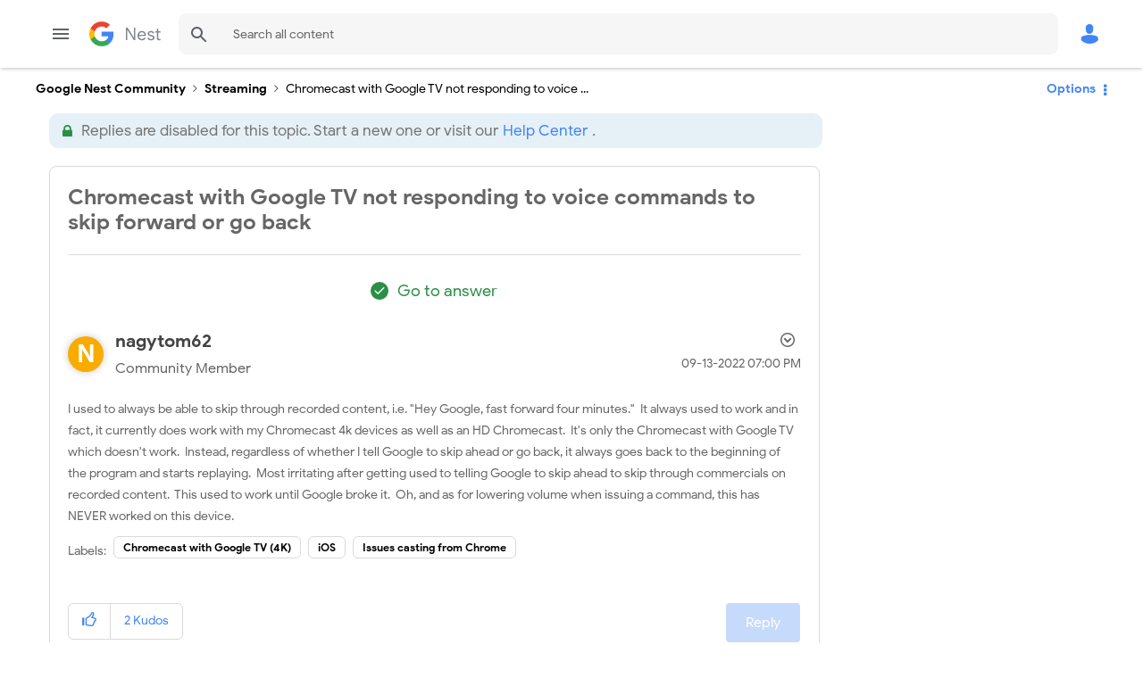

--- FILE ---
content_type: text/html; charset=UTF-8
request_url: https://www.googlenestcommunity.com/t5/Chromecast/Chromecast-with-Google-TV-not-responding-to-voice-commands-to-skip-forward/td-p/238645
body_size: 1934
content:
<!DOCTYPE html>
<html lang="en">
<head>
    <meta charset="utf-8">
    <meta name="viewport" content="width=device-width, initial-scale=1">
    <title></title>
    <style>
        body {
            font-family: "Arial";
        }
    </style>
    <script type="text/javascript">
    window.awsWafCookieDomainList = ['unqkr23473.lithium.com','www.googlenestcommunity.com'];
    window.gokuProps = {
"key":"AQIDAHjcYu/GjX+QlghicBgQ/7bFaQZ+m5FKCMDnO+vTbNg96AH4rNVz6su/VZEN8ZENhuRFAAAAfjB8BgkqhkiG9w0BBwagbzBtAgEAMGgGCSqGSIb3DQEHATAeBglghkgBZQMEAS4wEQQMHtBCXf9B+pJ2/29OAgEQgDukEVPElPDYSfamSrvyxPl7iEpF7msKJ+X2JcVoiD6/fFu/+yi7EHB5AmsWBhRVTr/y925s7dcBY+6fsg==",
          "iv":"EkQVTwCLUAAACZOM",
          "context":"6idBpaadWmpPQloa9Q8YK6yOL+2ljgnDTncUYbslMJX9yXkn2SyLcTGM10Jys+H9eCKOM/BcNQF3JZ319NoHZpQjAZedO9cKOEx0Iyseqkh0zH/G590PV3zK3ZIkl4KX1PCIXn1dOL9fJ+/3PyTdb7Q2Bv5QBE9BA2ApBsoH/jrKU5H54D4IG4Pdc/fefulSsTKXh8ubq11fco37Z1n+Y54AYib2BN/bJnAPaYEt0Z42geeXQDW4nbu/444KccT2WyS2N1wdehZlFT+V1puoLADLTT+RLbKrFk2AMRwcM1JT9YBY1IcwynVASHVPxLVToczWXKD/c7LW4p0Jtr+gMbdx5uiFbxCpzoQRTTRr8BTItrqKJpTMLsph+fUZMJDWJLbStQ38GGE9XIkBrZRq32VO+nhEb31vFBugHucO"
};
    </script>
    <script src="https://bc0439715fa6.967eb88d.us-east-2.token.awswaf.com/bc0439715fa6/48ccd381bc7f/f9a6f3a2a006/challenge.js"></script>
</head>
<body>
    <div id="challenge-container"></div>
    <script type="text/javascript">
        AwsWafIntegration.saveReferrer();
        AwsWafIntegration.checkForceRefresh().then((forceRefresh) => {
            if (forceRefresh) {
                AwsWafIntegration.forceRefreshToken().then(() => {
                    window.location.reload(true);
                });
            } else {
                AwsWafIntegration.getToken().then(() => {
                    window.location.reload(true);
                });
            }
        });
    </script>
    <noscript>
        <h1>JavaScript is disabled</h1>
        In order to continue, we need to verify that you're not a robot.
        This requires JavaScript. Enable JavaScript and then reload the page.
    </noscript>
</body>
</html>